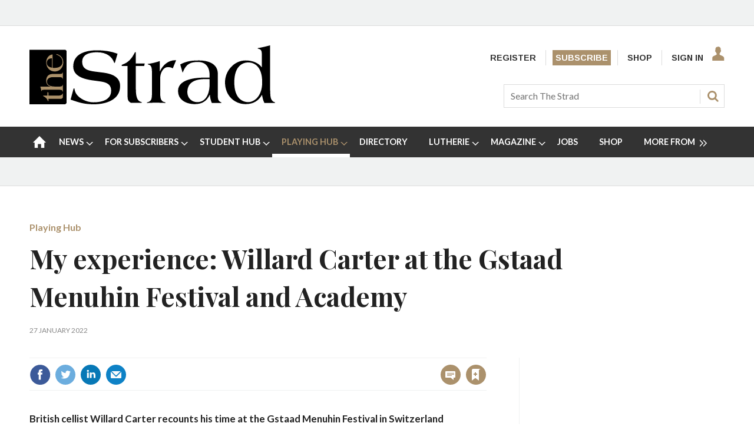

--- FILE ---
content_type: text/html; charset=utf-8
request_url: https://www.thestrad.com/newslettersignup?wid=136&navcode=28&_=1769073238176
body_size: 493
content:
<div class="newsletterSignupHead"><span class="email"></span><div class="headInfo">
    <h2>Get The Strad newsletter in your inbox</h2>
    <p>Featuring exclusive news and articles from the world of string playing and making</p>
  </div>
</div>
<div class="form">
  <ul class="newsletterList signedIn">
    <li class="newsletter newsletter1"><input type="checkbox" name="newsletterupdate" id="TSWeekly" data-id="TSWeekly" data-token="uuXSUIB+TkHYJqUu9MuGugEB"><label for="TSWeekly"><span class="switch-toggle"><span class="switch-toggle-handle"></span></span><span class="switch-label">The Strad Newsletter</span></label></li>
  </ul>
</div>
<div class="newsletterSignupFoot"><a href="https://www.thestrad.com/sign-in" class="button popup signIn">Sign up</a></div>